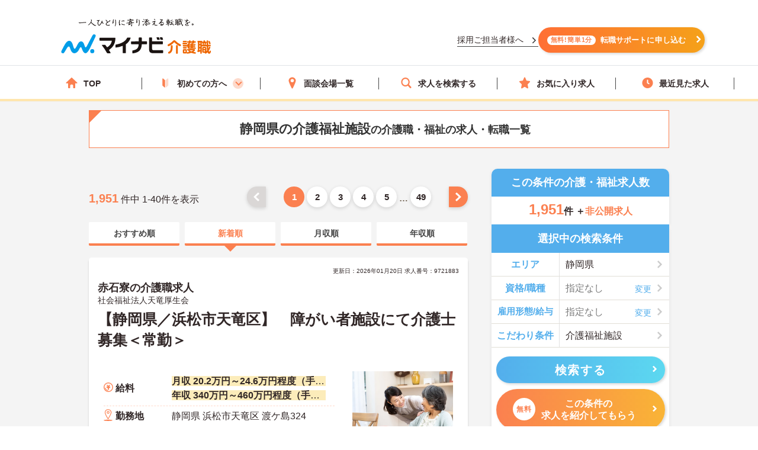

--- FILE ---
content_type: image/svg+xml
request_url: https://kaigoshoku.mynavi.jp/assets/svg/icn_chk_or.svg
body_size: 398
content:
<svg xmlns="http://www.w3.org/2000/svg" width="512" height="365.2"><path fill="#e87f17" d="M440.5 0L218.4 222.1 71.5 75.3 0 146.8l146.8 146.8 71.6 71.6 71.5-71.6L512 71.5z"/></svg>